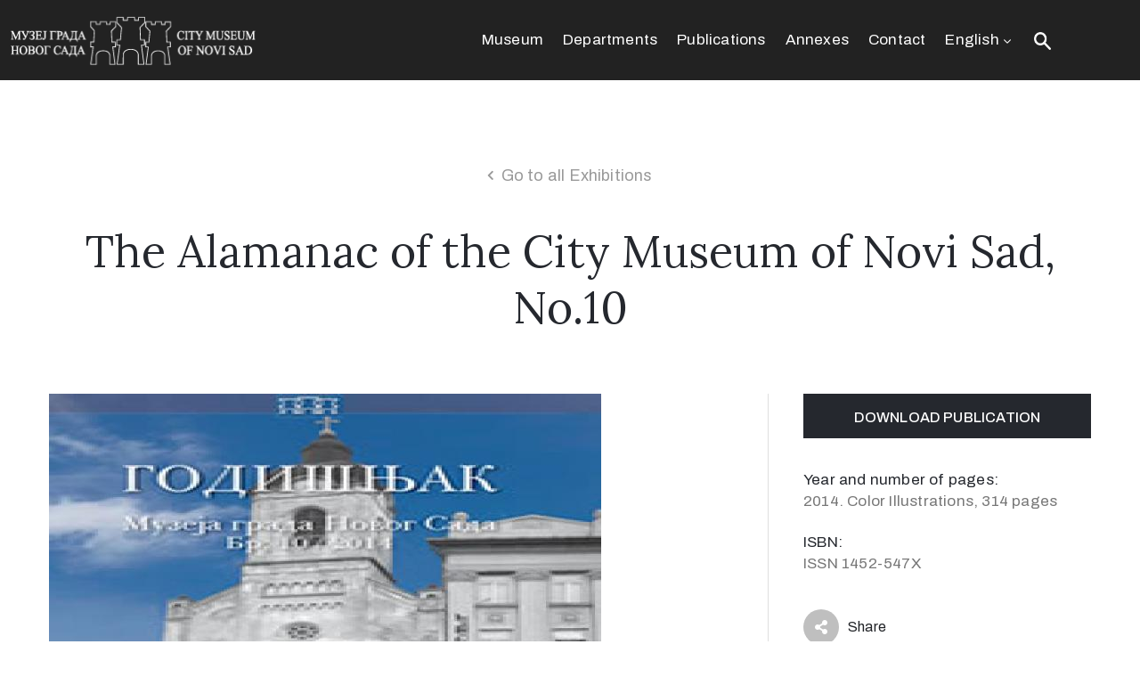

--- FILE ---
content_type: text/html; charset=UTF-8
request_url: https://museumns.rs/en/exhibition/the-alamanac-of-the-city-museum-of-novi-sad-no-10/
body_size: 65851
content:
<!DOCTYPE html>
<html lang="en-GB" >

<head>
    <meta http-equiv="Content-Type" content="text/html; charset=UTF-8" />
    <link rel="profile" href="//gmpg.org/xfn/11">
    <link rel="pingback" href="https://museumns.rs/xmlrpc.php">
    <meta http-equiv="X-UA-Compatible" content="IE=edge">
    <meta name="viewport" content="width=device-width, initial-scale=1, shrink-to-fit=no"/>
    <title>The Alamanac of the City Museum of Novi Sad, No.10 &#8211; City Museum of Novi Sad</title>
<meta name='robots' content='max-image-preview:large' />
<link rel="alternate" href="https://museumns.rs/lat/exhibition/godisnjak-muzeja-grada-novog-sada-br-10/" hreflang="sr" />
<link rel="alternate" href="https://museumns.rs/en/exhibition/the-alamanac-of-the-city-museum-of-novi-sad-no-10/" hreflang="en" />
<link rel='dns-prefetch' href='//fonts.googleapis.com' />
<link rel="alternate" type="application/rss+xml" title="City Museum of Novi Sad &raquo; Feed" href="https://museumns.rs/en/feed/" />
<link rel="alternate" type="application/rss+xml" title="City Museum of Novi Sad &raquo; Comments Feed" href="https://museumns.rs/en/comments/feed/" />
<link rel="alternate" title="oEmbed (JSON)" type="application/json+oembed" href="https://museumns.rs/wp-json/oembed/1.0/embed?url=https%3A%2F%2Fmuseumns.rs%2Fen%2Fexhibition%2Fthe-alamanac-of-the-city-museum-of-novi-sad-no-10%2F&#038;lang=en" />
<link rel="alternate" title="oEmbed (XML)" type="text/xml+oembed" href="https://museumns.rs/wp-json/oembed/1.0/embed?url=https%3A%2F%2Fmuseumns.rs%2Fen%2Fexhibition%2Fthe-alamanac-of-the-city-museum-of-novi-sad-no-10%2F&#038;format=xml&#038;lang=en" />
<style id='wp-img-auto-sizes-contain-inline-css' type='text/css'>
img:is([sizes=auto i],[sizes^="auto," i]){contain-intrinsic-size:3000px 1500px}
/*# sourceURL=wp-img-auto-sizes-contain-inline-css */
</style>
<style id='wp-emoji-styles-inline-css' type='text/css'>

	img.wp-smiley, img.emoji {
		display: inline !important;
		border: none !important;
		box-shadow: none !important;
		height: 1em !important;
		width: 1em !important;
		margin: 0 0.07em !important;
		vertical-align: -0.1em !important;
		background: none !important;
		padding: 0 !important;
	}
/*# sourceURL=wp-emoji-styles-inline-css */
</style>
<link rel='stylesheet' id='wp-block-library-css' href='https://museumns.rs/wp-includes/css/dist/block-library/style.min.css?ver=6.9' type='text/css' media='all' />
<style id='classic-theme-styles-inline-css' type='text/css'>
/*! This file is auto-generated */
.wp-block-button__link{color:#fff;background-color:#32373c;border-radius:9999px;box-shadow:none;text-decoration:none;padding:calc(.667em + 2px) calc(1.333em + 2px);font-size:1.125em}.wp-block-file__button{background:#32373c;color:#fff;text-decoration:none}
/*# sourceURL=/wp-includes/css/classic-themes.min.css */
</style>
<style id='global-styles-inline-css' type='text/css'>
:root{--wp--preset--aspect-ratio--square: 1;--wp--preset--aspect-ratio--4-3: 4/3;--wp--preset--aspect-ratio--3-4: 3/4;--wp--preset--aspect-ratio--3-2: 3/2;--wp--preset--aspect-ratio--2-3: 2/3;--wp--preset--aspect-ratio--16-9: 16/9;--wp--preset--aspect-ratio--9-16: 9/16;--wp--preset--color--black: #000000;--wp--preset--color--cyan-bluish-gray: #abb8c3;--wp--preset--color--white: #ffffff;--wp--preset--color--pale-pink: #f78da7;--wp--preset--color--vivid-red: #cf2e2e;--wp--preset--color--luminous-vivid-orange: #ff6900;--wp--preset--color--luminous-vivid-amber: #fcb900;--wp--preset--color--light-green-cyan: #7bdcb5;--wp--preset--color--vivid-green-cyan: #00d084;--wp--preset--color--pale-cyan-blue: #8ed1fc;--wp--preset--color--vivid-cyan-blue: #0693e3;--wp--preset--color--vivid-purple: #9b51e0;--wp--preset--gradient--vivid-cyan-blue-to-vivid-purple: linear-gradient(135deg,rgb(6,147,227) 0%,rgb(155,81,224) 100%);--wp--preset--gradient--light-green-cyan-to-vivid-green-cyan: linear-gradient(135deg,rgb(122,220,180) 0%,rgb(0,208,130) 100%);--wp--preset--gradient--luminous-vivid-amber-to-luminous-vivid-orange: linear-gradient(135deg,rgb(252,185,0) 0%,rgb(255,105,0) 100%);--wp--preset--gradient--luminous-vivid-orange-to-vivid-red: linear-gradient(135deg,rgb(255,105,0) 0%,rgb(207,46,46) 100%);--wp--preset--gradient--very-light-gray-to-cyan-bluish-gray: linear-gradient(135deg,rgb(238,238,238) 0%,rgb(169,184,195) 100%);--wp--preset--gradient--cool-to-warm-spectrum: linear-gradient(135deg,rgb(74,234,220) 0%,rgb(151,120,209) 20%,rgb(207,42,186) 40%,rgb(238,44,130) 60%,rgb(251,105,98) 80%,rgb(254,248,76) 100%);--wp--preset--gradient--blush-light-purple: linear-gradient(135deg,rgb(255,206,236) 0%,rgb(152,150,240) 100%);--wp--preset--gradient--blush-bordeaux: linear-gradient(135deg,rgb(254,205,165) 0%,rgb(254,45,45) 50%,rgb(107,0,62) 100%);--wp--preset--gradient--luminous-dusk: linear-gradient(135deg,rgb(255,203,112) 0%,rgb(199,81,192) 50%,rgb(65,88,208) 100%);--wp--preset--gradient--pale-ocean: linear-gradient(135deg,rgb(255,245,203) 0%,rgb(182,227,212) 50%,rgb(51,167,181) 100%);--wp--preset--gradient--electric-grass: linear-gradient(135deg,rgb(202,248,128) 0%,rgb(113,206,126) 100%);--wp--preset--gradient--midnight: linear-gradient(135deg,rgb(2,3,129) 0%,rgb(40,116,252) 100%);--wp--preset--font-size--small: 13px;--wp--preset--font-size--medium: 20px;--wp--preset--font-size--large: 36px;--wp--preset--font-size--x-large: 42px;--wp--preset--spacing--20: 0.44rem;--wp--preset--spacing--30: 0.67rem;--wp--preset--spacing--40: 1rem;--wp--preset--spacing--50: 1.5rem;--wp--preset--spacing--60: 2.25rem;--wp--preset--spacing--70: 3.38rem;--wp--preset--spacing--80: 5.06rem;--wp--preset--shadow--natural: 6px 6px 9px rgba(0, 0, 0, 0.2);--wp--preset--shadow--deep: 12px 12px 50px rgba(0, 0, 0, 0.4);--wp--preset--shadow--sharp: 6px 6px 0px rgba(0, 0, 0, 0.2);--wp--preset--shadow--outlined: 6px 6px 0px -3px rgb(255, 255, 255), 6px 6px rgb(0, 0, 0);--wp--preset--shadow--crisp: 6px 6px 0px rgb(0, 0, 0);}:where(.is-layout-flex){gap: 0.5em;}:where(.is-layout-grid){gap: 0.5em;}body .is-layout-flex{display: flex;}.is-layout-flex{flex-wrap: wrap;align-items: center;}.is-layout-flex > :is(*, div){margin: 0;}body .is-layout-grid{display: grid;}.is-layout-grid > :is(*, div){margin: 0;}:where(.wp-block-columns.is-layout-flex){gap: 2em;}:where(.wp-block-columns.is-layout-grid){gap: 2em;}:where(.wp-block-post-template.is-layout-flex){gap: 1.25em;}:where(.wp-block-post-template.is-layout-grid){gap: 1.25em;}.has-black-color{color: var(--wp--preset--color--black) !important;}.has-cyan-bluish-gray-color{color: var(--wp--preset--color--cyan-bluish-gray) !important;}.has-white-color{color: var(--wp--preset--color--white) !important;}.has-pale-pink-color{color: var(--wp--preset--color--pale-pink) !important;}.has-vivid-red-color{color: var(--wp--preset--color--vivid-red) !important;}.has-luminous-vivid-orange-color{color: var(--wp--preset--color--luminous-vivid-orange) !important;}.has-luminous-vivid-amber-color{color: var(--wp--preset--color--luminous-vivid-amber) !important;}.has-light-green-cyan-color{color: var(--wp--preset--color--light-green-cyan) !important;}.has-vivid-green-cyan-color{color: var(--wp--preset--color--vivid-green-cyan) !important;}.has-pale-cyan-blue-color{color: var(--wp--preset--color--pale-cyan-blue) !important;}.has-vivid-cyan-blue-color{color: var(--wp--preset--color--vivid-cyan-blue) !important;}.has-vivid-purple-color{color: var(--wp--preset--color--vivid-purple) !important;}.has-black-background-color{background-color: var(--wp--preset--color--black) !important;}.has-cyan-bluish-gray-background-color{background-color: var(--wp--preset--color--cyan-bluish-gray) !important;}.has-white-background-color{background-color: var(--wp--preset--color--white) !important;}.has-pale-pink-background-color{background-color: var(--wp--preset--color--pale-pink) !important;}.has-vivid-red-background-color{background-color: var(--wp--preset--color--vivid-red) !important;}.has-luminous-vivid-orange-background-color{background-color: var(--wp--preset--color--luminous-vivid-orange) !important;}.has-luminous-vivid-amber-background-color{background-color: var(--wp--preset--color--luminous-vivid-amber) !important;}.has-light-green-cyan-background-color{background-color: var(--wp--preset--color--light-green-cyan) !important;}.has-vivid-green-cyan-background-color{background-color: var(--wp--preset--color--vivid-green-cyan) !important;}.has-pale-cyan-blue-background-color{background-color: var(--wp--preset--color--pale-cyan-blue) !important;}.has-vivid-cyan-blue-background-color{background-color: var(--wp--preset--color--vivid-cyan-blue) !important;}.has-vivid-purple-background-color{background-color: var(--wp--preset--color--vivid-purple) !important;}.has-black-border-color{border-color: var(--wp--preset--color--black) !important;}.has-cyan-bluish-gray-border-color{border-color: var(--wp--preset--color--cyan-bluish-gray) !important;}.has-white-border-color{border-color: var(--wp--preset--color--white) !important;}.has-pale-pink-border-color{border-color: var(--wp--preset--color--pale-pink) !important;}.has-vivid-red-border-color{border-color: var(--wp--preset--color--vivid-red) !important;}.has-luminous-vivid-orange-border-color{border-color: var(--wp--preset--color--luminous-vivid-orange) !important;}.has-luminous-vivid-amber-border-color{border-color: var(--wp--preset--color--luminous-vivid-amber) !important;}.has-light-green-cyan-border-color{border-color: var(--wp--preset--color--light-green-cyan) !important;}.has-vivid-green-cyan-border-color{border-color: var(--wp--preset--color--vivid-green-cyan) !important;}.has-pale-cyan-blue-border-color{border-color: var(--wp--preset--color--pale-cyan-blue) !important;}.has-vivid-cyan-blue-border-color{border-color: var(--wp--preset--color--vivid-cyan-blue) !important;}.has-vivid-purple-border-color{border-color: var(--wp--preset--color--vivid-purple) !important;}.has-vivid-cyan-blue-to-vivid-purple-gradient-background{background: var(--wp--preset--gradient--vivid-cyan-blue-to-vivid-purple) !important;}.has-light-green-cyan-to-vivid-green-cyan-gradient-background{background: var(--wp--preset--gradient--light-green-cyan-to-vivid-green-cyan) !important;}.has-luminous-vivid-amber-to-luminous-vivid-orange-gradient-background{background: var(--wp--preset--gradient--luminous-vivid-amber-to-luminous-vivid-orange) !important;}.has-luminous-vivid-orange-to-vivid-red-gradient-background{background: var(--wp--preset--gradient--luminous-vivid-orange-to-vivid-red) !important;}.has-very-light-gray-to-cyan-bluish-gray-gradient-background{background: var(--wp--preset--gradient--very-light-gray-to-cyan-bluish-gray) !important;}.has-cool-to-warm-spectrum-gradient-background{background: var(--wp--preset--gradient--cool-to-warm-spectrum) !important;}.has-blush-light-purple-gradient-background{background: var(--wp--preset--gradient--blush-light-purple) !important;}.has-blush-bordeaux-gradient-background{background: var(--wp--preset--gradient--blush-bordeaux) !important;}.has-luminous-dusk-gradient-background{background: var(--wp--preset--gradient--luminous-dusk) !important;}.has-pale-ocean-gradient-background{background: var(--wp--preset--gradient--pale-ocean) !important;}.has-electric-grass-gradient-background{background: var(--wp--preset--gradient--electric-grass) !important;}.has-midnight-gradient-background{background: var(--wp--preset--gradient--midnight) !important;}.has-small-font-size{font-size: var(--wp--preset--font-size--small) !important;}.has-medium-font-size{font-size: var(--wp--preset--font-size--medium) !important;}.has-large-font-size{font-size: var(--wp--preset--font-size--large) !important;}.has-x-large-font-size{font-size: var(--wp--preset--font-size--x-large) !important;}
:where(.wp-block-post-template.is-layout-flex){gap: 1.25em;}:where(.wp-block-post-template.is-layout-grid){gap: 1.25em;}
:where(.wp-block-term-template.is-layout-flex){gap: 1.25em;}:where(.wp-block-term-template.is-layout-grid){gap: 1.25em;}
:where(.wp-block-columns.is-layout-flex){gap: 2em;}:where(.wp-block-columns.is-layout-grid){gap: 2em;}
:root :where(.wp-block-pullquote){font-size: 1.5em;line-height: 1.6;}
/*# sourceURL=global-styles-inline-css */
</style>
<link rel='stylesheet' id='contact-form-7-css' href='https://museumns.rs/wp-content/plugins/contact-form-7/includes/css/styles.css?ver=6.1.4' type='text/css' media='all' />
<link rel='stylesheet' id='ovacoll_style-css' href='https://museumns.rs/wp-content/plugins/ova-collections/assets/css/frontend/ovacoll-style.css?ver=6.9' type='text/css' media='all' />
<link rel='stylesheet' id='event-frontend-css' href='https://museumns.rs/wp-content/plugins/ova-events/assets/css/frontend/event.css' type='text/css' media='all' />
<link rel='stylesheet' id='ovaex-style-css' href='https://museumns.rs/wp-content/plugins/ova-exhibition/assets/css/frontend/ovaex-style.css' type='text/css' media='all' />
<link rel='stylesheet' id='owl-carousel-css' href='https://museumns.rs/wp-content/plugins/ova-exhibition/assets/libs/owl-carousel/assets/owl.carousel.min.css?ver=6.9' type='text/css' media='all' />
<link rel='stylesheet' id='bootstrap-css' href='https://museumns.rs/wp-content/themes/muzze/assets/libs/bootstrap/css/bootstrap.min.css' type='text/css' media='all' />
<link rel='stylesheet' id='flaticon-css' href='https://museumns.rs/wp-content/themes/muzze/assets/libs/flaticon/font/flaticon.css' type='text/css' media='all' />
<link rel='stylesheet' id='themify-icon-css' href='https://museumns.rs/wp-content/themes/muzze/assets/libs/themify-icon/themify-icons.css' type='text/css' media='all' />
<link rel='stylesheet' id='select2-css' href='https://museumns.rs/wp-content/themes/muzze/assets/libs/select2/select2.min.css' type='text/css' media='all' />
<link rel='stylesheet' id='v4-shims-css' href='https://museumns.rs/wp-content/themes/muzze/assets/libs/fontawesome/css/v4-shims.min.css' type='text/css' media='all' />
<link rel='stylesheet' id='fontawesome-css' href='https://museumns.rs/wp-content/themes/muzze/assets/libs/fontawesome/css/all.min.css' type='text/css' media='all' />
<link rel='stylesheet' id='elegant_font-css' href='https://museumns.rs/wp-content/themes/muzze/assets/libs/elegant_font/el_style.css' type='text/css' media='all' />
<link rel='stylesheet' id='muzze-theme-css' href='https://museumns.rs/wp-content/themes/muzze/assets/css/theme.css' type='text/css' media='all' />
<link rel='stylesheet' id='parent-style-css' href='https://museumns.rs/wp-content/themes/muzze/style.css' type='text/css' media='all' />
<link rel='stylesheet' id='muzze-style-css' href='https://museumns.rs/wp-content/themes/muzze-child/style.css' type='text/css' media='all' />
<style id='muzze-style-inline-css' type='text/css'>

body{
	font-family: Archivo;
	font-weight: 400;
	font-size: 16px;
	line-height: 28px;
	letter-spacing: 0.2px;
	color: #555555;
}
p{
	color: #555555;
	line-height: 28px;
}

h1,h2,h3,h4,h5,h6, .second_font {
	font-family: Lora;
	letter-spacing: 0px;
}



.search_archive_event form .ovaev_submit:hover,
.archive_event .content .desc .event_post .button_event .book:hover,
.archive_event .content .desc .event_post .button_event .book.btn-free:hover, 
.single_exhibition .exhibition_content .line .wrapper_order .order_ticket .member:hover, 
.single_exhibition .exhibition_content .line .wrapper_order .order_ticket .button_order:hover,
.archive_collection .search_archive_coll #search_collection .ovacoll_submit:hover
{
	background-color: #c1b696;
	border-color: #c1b696;
}
.archive_event.type1 .content .date-event .date-month, 
.single_exhibition .title_top .back_event:hover, 
.single_event .title_top .back_event:hover,
.single_event .wrapper_order .order_ticket .share_social .share-social-icons li:hover a,
.single_exhibition .exhibition_content .line .wrapper_order .order_ticket .share_social .share-social-icons li:hover a,
.archive_collection .content_archive_coll.type1 .items_archive_coll .desc .title a:hover, 
.archive_collection .content_archive_coll.type2 .items_archive_coll .desc .title a:hover,
.archive_collection .content_archive_coll.type1 .items_archive_coll .desc .artists a:hover,
.archive_collection .content_archive_coll.type2 .items_archive_coll .desc .artists a:hover,
.single_collection .collection_intro .back_collections a:hover,
.archive_artist .content .items .name:hover,
.archive_artist .content .items .contact .phone:hover,
.archive_artist .content .items .contact .email:hover,
.single_artist .intro .desc .phone:hover,
.single_artist .intro .desc .email:hover,
.single_artist .work .wrap_archive_masonry .wrap_items .items .wrapper-content div:hover,
.sidebar .widget.widget_categories ul li a:hover, 
.sidebar .widget.widget_archive ul li a:hover, 
.sidebar .widget.widget_meta ul li a:hover, 
.sidebar .widget.widget_pages ul li a:hover, 
.sidebar .widget.widget_nav_menu ul li a:hover,
.sidebar .widget .ova-recent-post-slide .list-recent-post .item-recent-post .content h2.title a:hover,
.sidebar .widget.widget_tag_cloud .tagcloud a:hover,
.blog_header .link-all-blog:hover,
.blog_header .post-meta-content .post-author a:hover,
.blog_header .post-meta-content .categories a:hover,
.detail-blog-muzze .socials .socials-inner .share-social .share-social-icons li a:hover,
.content_comments .comments ul.commentlists li.comment .comment-body .ova_reply .comment-reply-link:hover,
.content_comments .comments ul.commentlists li.comment .comment-body .ova_reply .comment-edit-link:hover,
article.post-wrap .post-content .post-meta .post-meta-content .post-author a:hover, 
article.post-wrap .post-content .post-meta .post-meta-content .categories a:hover
{
	color: #c1b696;
}
.archive_event .content .desc .event_post .button_event .view_detail:hover
{
	border-color: #c1b696;
	color: #c1b696;
}
.archive_event.type2 .content .date-event .date,
.archive_event.type3 .content .date-event .date,
.single_event .wrapper_order .order_ticket .button_order:hover,
.single_event .event_content .tab-Location ul.nav li.nav-item a.active:after,
.single_event .event_content .tab-Location ul.nav li.nav-item a:hover:after,
.single_event .wrapper_order .order_ticket .share_social:hover i,
.single_exhibition .exhibition_content .line .wrapper_order .order_ticket .share_social:hover i,
.archive_artist .content .items .contact .email:hover:after,
.single_artist .intro .desc .email:hover:after,
.muzze_404_page .pnf-content .go_back:hover,
.content_comments .comments .comment-respond .comment-form p.form-submit #submit:hover
{
	background-color: #c1b696;
}






/*# sourceURL=muzze-style-inline-css */
</style>
<link rel='stylesheet' id='ova-google-fonts-css' href='//fonts.googleapis.com/css?family=Archivo%3A100%2C200%2C300%2C400%2C500%2C600%2C700%2C800%2C900%7CLora%3A100%2C200%2C300%2C400%2C500%2C600%2C700%2C800%2C900' type='text/css' media='all' />
<link rel='stylesheet' id='elementor-frontend-css' href='https://museumns.rs/wp-content/plugins/elementor/assets/css/frontend.min.css?ver=3.34.2' type='text/css' media='all' />
<link rel='stylesheet' id='style-elementor-css' href='https://museumns.rs/wp-content/plugins/ova-framework/assets/css/style-elementor.css' type='text/css' media='all' />
<link rel='stylesheet' id='ova_megamenu_css-css' href='https://museumns.rs/wp-content/plugins/ova-megamenu/assets/style.css' type='text/css' media='all' />
<link rel='stylesheet' id='eael-general-css' href='https://museumns.rs/wp-content/plugins/essential-addons-for-elementor-lite/assets/front-end/css/view/general.min.css?ver=6.5.8' type='text/css' media='all' />
<script type="text/javascript" src="https://museumns.rs/wp-includes/js/jquery/jquery.min.js?ver=3.7.1" id="jquery-core-js"></script>
<script type="text/javascript" src="https://museumns.rs/wp-includes/js/jquery/jquery-migrate.min.js?ver=3.4.1" id="jquery-migrate-js"></script>
<script type="text/javascript" src="https://museumns.rs/wp-content/plugins/ova-collections/assets/js/frontend/ovacoll-script.js?ver=6.9" id="ovacoll_script-js"></script>
<link rel="https://api.w.org/" href="https://museumns.rs/wp-json/" /><link rel="EditURI" type="application/rsd+xml" title="RSD" href="https://museumns.rs/xmlrpc.php?rsd" />
<meta name="generator" content="WordPress 6.9" />
<link rel="canonical" href="https://museumns.rs/en/exhibition/the-alamanac-of-the-city-museum-of-novi-sad-no-10/" />
<link rel='shortlink' href='https://museumns.rs/?p=7448' />
<meta name="generator" content="Elementor 3.34.2; features: additional_custom_breakpoints; settings: css_print_method-external, google_font-enabled, font_display-auto">
<script type="text/javascript">if (typeof ajaxurl === "undefined") {var ajaxurl = "https://museumns.rs/wp-admin/admin-ajax.php"}</script>			<style>
				.e-con.e-parent:nth-of-type(n+4):not(.e-lazyloaded):not(.e-no-lazyload),
				.e-con.e-parent:nth-of-type(n+4):not(.e-lazyloaded):not(.e-no-lazyload) * {
					background-image: none !important;
				}
				@media screen and (max-height: 1024px) {
					.e-con.e-parent:nth-of-type(n+3):not(.e-lazyloaded):not(.e-no-lazyload),
					.e-con.e-parent:nth-of-type(n+3):not(.e-lazyloaded):not(.e-no-lazyload) * {
						background-image: none !important;
					}
				}
				@media screen and (max-height: 640px) {
					.e-con.e-parent:nth-of-type(n+2):not(.e-lazyloaded):not(.e-no-lazyload),
					.e-con.e-parent:nth-of-type(n+2):not(.e-lazyloaded):not(.e-no-lazyload) * {
						background-image: none !important;
					}
				}
			</style>
			<link rel="icon" href="https://museumns.rs/wp-content/uploads/2019/01/index.ico" sizes="32x32" />
<link rel="icon" href="https://museumns.rs/wp-content/uploads/2019/01/index.ico" sizes="192x192" />
<link rel="apple-touch-icon" href="https://museumns.rs/wp-content/uploads/2019/01/index.ico" />
<meta name="msapplication-TileImage" content="https://museumns.rs/wp-content/uploads/2019/01/index.ico" />
		<style type="text/css" id="wp-custom-css">
			.ova_button .elementor-button-link{
	height: 31px;
}

h4.widget-title{
		font-size: 15px!important;
	    text-transform: uppercase;
	    color: #343434;
	    border-bottom: 1px solid #343434;
	    padding-bottom: 5px!important;
	    margin-bottom: 10px!important;
	    margin-top: 20px;
	    position: relative;
			text-align:center;
	}

.carousel-indicators li {
    background-color: #a65f05;
}

.carousel-inner {
    padding-bottom: 30px;
}
		</style>
		</head>

<body class="wp-singular exhibition-template-default single single-exhibition postid-7448 wp-theme-muzze wp-child-theme-muzze-child elementor-default elementor-kit-17" ><div class="ova-wrapp">
	
		<div data-elementor-type="wp-post" data-elementor-id="5994" class="elementor elementor-5994">
						<section class="elementor-section elementor-top-section elementor-element elementor-element-a69d104 elementor-hidden-desktop ovamenu_shrink elementor-section-boxed elementor-section-height-default elementor-section-height-default" data-id="a69d104" data-element_type="section">
						<div class="elementor-container elementor-column-gap-default">
					<div class="elementor-column elementor-col-50 elementor-top-column elementor-element elementor-element-df83f97" data-id="df83f97" data-element_type="column">
			<div class="elementor-widget-wrap elementor-element-populated">
						<div class="elementor-element elementor-element-b57d8c9 elementor-widget elementor-widget-ova_logo" data-id="b57d8c9" data-element_type="widget" data-widget_type="ova_logo.default">
				<div class="elementor-widget-container">
					
			<a class="ova_logo" href="https://museumns.rs/">
				<img src="https://museumns.rs/wp-content/uploads/2021/04/muzejlogoblacksmall.png" alt="City Museum of Novi Sad" class="desk-logo d-none d-xl-block" />
				<img src="https://museumns.rs/wp-content/uploads/2021/04/muzejlogoblacksmall.png" alt="City Museum of Novi Sad" class="mobile-logo d-block d-xl-none" />

				<img src="https://museumns.rs/wp-content/uploads/2021/04/muzejlogoblacksmall.png" alt="City Museum of Novi Sad" class="logo-fixed" />
			</a>

						</div>
				</div>
					</div>
		</div>
				<div class="elementor-column elementor-col-50 elementor-top-column elementor-element elementor-element-a7be490 header_group" data-id="a7be490" data-element_type="column">
			<div class="elementor-widget-wrap elementor-element-populated">
						<div class="elementor-element elementor-element-73e1bee elementor-widget__width-auto elementor-widget elementor-widget-ova_search" data-id="73e1bee" data-element_type="widget" data-widget_type="ova_search.default">
				<div class="elementor-widget-container">
							<div class="wrap_search_muzze_popup">
			<!-- <i class="flaticon-search"></i> -->
			<img src="https://museumns.rs/wp-content/uploads/2019/01/icon_search-1-1.png" alt="search" class="icon-search" />
			<div class="search_muzze_popup">
				<span class="btn_close icon_close"></span>
				<div class="container">

					<form role="search" method="get" class="search-form" action="https://museumns.rs/">
					        <input type="search" class="search-field" placeholder="Search …" value="" name="s" title="Search for:" />
			   			 	<input type="submit" class="search-submit" value="Search" />
					</form>
										
				</div>
			</div>
		</div>
						</div>
				</div>
				<div class="elementor-element elementor-element-2dd021f elementor-view-primary-menu elementor-widget__width-auto elementor-widget elementor-widget-henbergar_menu" data-id="2dd021f" data-element_type="widget" data-widget_type="henbergar_menu.default">
				<div class="elementor-widget-container">
							<div class="ova_menu_canvas">
			<div class="ova_wrap_nav NavBtn_left">

				<button class="ova_openNav" type="button">
					<span class="bar">
						<span class="bar-menu-line"></span>
						<span class="bar-menu-line"></span>
						<span class="bar-menu-line"></span>
					</span>
				</button>

				<div class="ova_nav_canvas canvas_left canvas_bg_gray">

					<a href="javascript:void(0)" class="ova_closeNav"><i class="fas fa-times"></i></a>

					<ul id="menu-main-menu-eng" class="menu sub_menu_dir_left"><li id="menu-item-6341" class="menu-item menu-item-type-post_type menu-item-object-page menu-item-home menu-item-6341 dropdown"><a href="https://museumns.rs/en/" class="col_heading">Museum</a></li><li id="menu-item-5549" class="menu-item menu-item-type-post_type menu-item-object-page menu-item-5549 dropdown"><a href="https://museumns.rs/en/departments/" class="col_heading">Departments</a></li><li id="menu-item-6342" class="menu-item menu-item-type-post_type menu-item-object-page menu-item-6342 dropdown"><a href="https://museumns.rs/en/publications/" class="col_heading">Publications</a></li><li id="menu-item-6433" class="menu-item menu-item-type-post_type menu-item-object-page menu-item-6433 dropdown"><a href="https://museumns.rs/en/annexes/" class="col_heading">Annexes</a></li><li id="menu-item-6634" class="menu-item menu-item-type-post_type menu-item-object-page menu-item-6634 dropdown"><a href="https://museumns.rs/en/contact/" class="col_heading">Contact</a></li><li id="menu-item-9535" class="pll-parent-menu-item menu-item menu-item-type-custom menu-item-object-custom menu-item-has-children menu-item-9535 dropdown"><a href="#pll_switcher" class="col_heading">English <i class="arrow_carrot-down"></i></a><button type="button" class="dropdown-toggle"><i class="arrow_carrot-down"></i></button>
<ul class="dropdown-menu submenu" role="menu">
	<li id="menu-item-9535-cir" class="lang-item lang-item-74 lang-item-cir lang-item-first menu-item menu-item-type-custom menu-item-object-custom menu-item-9535-cir dropdown"><a href="https://museumns.rs/exhibition/godisnjak-muzeja-grada-novog-sada-br-10-2/" hreflang="sr-RS" lang="sr-RS" class="col_heading">Ћирилица</a></li>	<li id="menu-item-9535-lat" class="lang-item lang-item-50 lang-item-lat menu-item menu-item-type-custom menu-item-object-custom menu-item-9535-lat dropdown"><a href="https://museumns.rs/lat/exhibition/godisnjak-muzeja-grada-novog-sada-br-10/" hreflang="sr-RS" lang="sr-RS" class="col_heading">Latinica</a></li></ul></li></ul>					<div class="content-social-info">
													<ul class="info-top">
																	<li><span>(021) 6433-145</span></li>
																	<li><span>muzejgrada.ns@gmail.com</span></li>
															</ul>
												
						<ul class="menu-icon-social">
																							<li class="item-icon"><a href="https://twitter.com/novisadmuseum"   ><i class="fa fa-twitter"></i></a></li>
																							<li class="item-icon"><a href="https://www.facebook.com/museumns/"   ><i class="fa fa-facebook"></i></a></li>
													</ul>

						<span class="info_bottom"><a href=""    ></a> / <a href=""   ></a></span>

					</div>
				</div>

				<div class="ova_closeCanvas ova_closeNav"></div>
			</div>
		</div>

		

					</div>
				</div>
					</div>
		</div>
					</div>
		</section>
				<section class="elementor-section elementor-top-section elementor-element elementor-element-671ca11 elementor-hidden-tablet elementor-hidden-phone elementor-section-content-middle elementor-hidden-desktop elementor-section-boxed elementor-section-height-default elementor-section-height-default" data-id="671ca11" data-element_type="section" data-settings="{&quot;background_background&quot;:&quot;classic&quot;}">
						<div class="elementor-container elementor-column-gap-default">
					<div class="elementor-column elementor-col-50 elementor-top-column elementor-element elementor-element-098667f header_group dir_left" data-id="098667f" data-element_type="column">
			<div class="elementor-widget-wrap elementor-element-populated">
						<div class="elementor-element elementor-element-972eace elementor-widget__width-auto elementor-widget elementor-widget-ova_icon_muzze" data-id="972eace" data-element_type="widget" data-widget_type="ova_icon_muzze.default">
				<div class="elementor-widget-container">
							<div class="ova-icon-muzze">
			<i class="flaticon-phone"></i>
		</div>
					</div>
				</div>
				<div class="elementor-element elementor-element-e9de39d elementor-widget__width-auto elementor-widget elementor-widget-text-editor" data-id="e9de39d" data-element_type="widget" data-widget_type="text-editor.default">
				<div class="elementor-widget-container">
									<p>(021) 6433-145</p>								</div>
				</div>
					</div>
		</div>
				<div class="elementor-column elementor-col-50 elementor-top-column elementor-element elementor-element-e186cf2 header_group" data-id="e186cf2" data-element_type="column">
			<div class="elementor-widget-wrap">
							</div>
		</div>
					</div>
		</section>
				<section class="elementor-section elementor-top-section elementor-element elementor-element-7df7756 elementor-hidden-tablet elementor-hidden-phone elementor-section-content-middle ovamenu_shrink elementor-section-boxed elementor-section-height-default elementor-section-height-default" data-id="7df7756" data-element_type="section" data-settings="{&quot;background_background&quot;:&quot;classic&quot;}">
						<div class="elementor-container elementor-column-gap-default">
					<div class="elementor-column elementor-col-50 elementor-top-column elementor-element elementor-element-6e3008a" data-id="6e3008a" data-element_type="column">
			<div class="elementor-widget-wrap elementor-element-populated">
						<div class="elementor-element elementor-element-cd05542 elementor-widget elementor-widget-ova_logo" data-id="cd05542" data-element_type="widget" data-widget_type="ova_logo.default">
				<div class="elementor-widget-container">
					
			<a class="ova_logo" href="https://museumns.rs/">
				<img src="https://museumns.rs/wp-content/uploads/2019/01/muzej_grada_novog_sada_0.png" alt="City Museum of Novi Sad" class="desk-logo d-none d-xl-block" />
				<img src="https://museumns.rs/wp-content/uploads/2019/01/muzej_grada_novog_sada_0.png" alt="City Museum of Novi Sad" class="mobile-logo d-block d-xl-none" />

				<img src="https://museumns.rs/wp-content/uploads/2019/01/muzej_grada_novog_sada_0.png" alt="City Museum of Novi Sad" class="logo-fixed" />
			</a>

						</div>
				</div>
					</div>
		</div>
				<div class="elementor-column elementor-col-50 elementor-top-column elementor-element elementor-element-a5c2e1d header_group" data-id="a5c2e1d" data-element_type="column">
			<div class="elementor-widget-wrap elementor-element-populated">
						<div class="elementor-element elementor-element-fb0e909 elementor-view-main-menu-eng elementor-widget__width-auto elementor-widget elementor-widget-ova_menu" data-id="fb0e909" data-element_type="widget" data-widget_type="ova_menu.default">
				<div class="elementor-widget-container">
					
		<div class="ova_menu_clasic">
			<div class="ova_wrap_nav  NavBtn_left NavBtn_left_m">

				<button class="ova_openNav" type="button">
					<i class="fas fa-bars"></i>
				</button>

				<div class="ova_nav canvas_left canvas_bg_gray">
					<a href="javascript:void(0)" class="ova_closeNav"><i class="fas fa-times"></i></a>
					<ul id="menu-main-menu-eng-1" class="menu sub_menu_dir_right"><li class="menu-item menu-item-type-post_type menu-item-object-page menu-item-home menu-item-6341 dropdown"><a href="https://museumns.rs/en/" class="col_heading">Museum</a></li><li class="menu-item menu-item-type-post_type menu-item-object-page menu-item-5549 dropdown"><a href="https://museumns.rs/en/departments/" class="col_heading">Departments</a></li><li class="menu-item menu-item-type-post_type menu-item-object-page menu-item-6342 dropdown"><a href="https://museumns.rs/en/publications/" class="col_heading">Publications</a></li><li class="menu-item menu-item-type-post_type menu-item-object-page menu-item-6433 dropdown"><a href="https://museumns.rs/en/annexes/" class="col_heading">Annexes</a></li><li class="menu-item menu-item-type-post_type menu-item-object-page menu-item-6634 dropdown"><a href="https://museumns.rs/en/contact/" class="col_heading">Contact</a></li><li class="pll-parent-menu-item menu-item menu-item-type-custom menu-item-object-custom menu-item-has-children menu-item-9535 dropdown"><a href="#pll_switcher" class="col_heading">English <i class="arrow_carrot-down"></i></a><button type="button" class="dropdown-toggle"><i class="arrow_carrot-down"></i></button>
<ul class="dropdown-menu submenu" role="menu">
	<li class="lang-item lang-item-74 lang-item-cir lang-item-first menu-item menu-item-type-custom menu-item-object-custom menu-item-9535-cir dropdown"><a href="https://museumns.rs/exhibition/godisnjak-muzeja-grada-novog-sada-br-10-2/" hreflang="sr-RS" lang="sr-RS" class="col_heading">Ћирилица</a></li>	<li class="lang-item lang-item-50 lang-item-lat menu-item menu-item-type-custom menu-item-object-custom menu-item-9535-lat dropdown"><a href="https://museumns.rs/lat/exhibition/godisnjak-muzeja-grada-novog-sada-br-10/" hreflang="sr-RS" lang="sr-RS" class="col_heading">Latinica</a></li></ul></li></ul>				</div>

				<div class="ova_closeCanvas ova_closeNav"></div>
			</div>
		</div>
		

					</div>
				</div>
				<div class="elementor-element elementor-element-17207c2 elementor-widget__width-auto elementor-widget elementor-widget-ova_search" data-id="17207c2" data-element_type="widget" data-widget_type="ova_search.default">
				<div class="elementor-widget-container">
							<div class="wrap_search_muzze_popup">
			<!-- <i class="flaticon-search"></i> -->
			<img src="https://museumns.rs/wp-content/uploads/2019/01/search-13-xxl.png" alt="search" class="icon-search" />
			<div class="search_muzze_popup">
				<span class="btn_close icon_close"></span>
				<div class="container">

					<form role="search" method="get" class="search-form" action="https://museumns.rs/">
					        <input type="search" class="search-field" placeholder="Search …" value="" name="s" title="Search for:" />
			   			 	<input type="submit" class="search-submit" value="Search" />
					</form>
										
				</div>
			</div>
		</div>
						</div>
				</div>
					</div>
		</div>
					</div>
		</section>
				</div>
		<div class="single_exhibition">
	<div class="container"> 
		<div class="title_top">
			
				<a href="https://museumns.rs/en/exhibition/" class="back_event">Go to all Exhibitions</a>
			
			<h1 class="second_font">The Alamanac of the City Museum of Novi Sad, No.10</h1>
			<div class="value_mid">
							</div>
		</div>
		<div class="exhibition_content">
			<div class="wrap_content">
															<div class="feature_img">
							<img fetchpriority="high" width="620" height="415" src="https://museumns.rs/wp-content/uploads/2021/04/godisnjak_10.jpg" class="attachment-post-thumbnail size-post-thumbnail wp-post-image" alt="" decoding="async" srcset="https://museumns.rs/wp-content/uploads/2021/04/godisnjak_10.jpg 620w, https://museumns.rs/wp-content/uploads/2021/04/godisnjak_10-300x201.jpg 300w" sizes="(max-width: 620px) 100vw, 620px" />						</div>
										<div class="content">
											</div>
							</div>
			<div class="line">
				<div class="wrapper_order">
					<div class="order_ticket">
						
						

													<a class="button_order" href="https://museumns.rs/wp-content/uploads/2019/01/godisnjak_mgns_br_10.pdf" target="_self">
								Download publication							</a>
						
						<ul class="info_order">
							
																					                            																								<li><span class="label">Year and number of pages:</span><span>2014. Color Illustrations, 314 pages</span></li>
														                            							                                                        
                                                        
							                            
                            							
							                              
                            							
														
							                            
                             							
							   							
							 							
							                             
                                                         
                             								<li><span class="label">ISBN:</span><span>ISSN 1452-547X</span></li>
													</ul>
													<div class="share_social">
								<i class="fa fa-share-alt"></i>
								<span class="ova_label">Share</span>
								<ul class="share-social-icons clearfix">

				<li><a class="share-ico ico-twitter" target="_blank" href="https://twitter.com/share?url=https://museumns.rs/en/exhibition/the-alamanac-of-the-city-museum-of-novi-sad-no-10/">Twitter</a></li>

				<li><a class="share-ico ico-facebook" target="_blank" href="http://www.facebook.com/sharer.php?u=https://museumns.rs/en/exhibition/the-alamanac-of-the-city-museum-of-novi-sad-no-10/">Facebook</a></li>

				<li><a class="share-ico ico-pinterest" target="_blank" href="http://www.pinterest.com/pin/create/button/?url=https://museumns.rs/en/exhibition/the-alamanac-of-the-city-museum-of-novi-sad-no-10/">Pinterest</a></li>

				<li><a class="share-ico ico-mail" target="_blank" href="mailto:?body=https://museumns.rs/en/exhibition/the-alamanac-of-the-city-museum-of-novi-sad-no-10/">Email</a></li>
			
				<li><a class="share-ico ico-copy-url" data-url = "https://museumns.rs/en/exhibition/the-alamanac-of-the-city-museum-of-novi-sad-no-10/" id="ova-copy-link">Copy Url</a></li>
				

			</ul>							</div>
											</div>
				</div>
			</div>
		</div>
	</div>
</div>



	<div class="related_post">
		<div class="container">	
			<div class="related_ex">
				
				<h2 class="second_font">Related Exhibitions</h2>
				
				<div class="wrap-content">
					
					
												<div class="post-items">
							<a href="https://museumns.rs/en/exhibition/jovan-soldatovic-homeland-gallery-exhibits/" title="Jovan Soldatović: Homeland gallery exhibits"><img width="620" height="415" src="https://museumns.rs/wp-content/uploads/2019/02/jovansoldatovic_0.png" class="attachment-medium_large size-medium_large wp-post-image" alt="" decoding="async" srcset="https://museumns.rs/wp-content/uploads/2019/02/jovansoldatovic_0.png 620w, https://museumns.rs/wp-content/uploads/2019/02/jovansoldatovic_0-300x201.png 300w" sizes="(max-width: 620px) 100vw, 620px" /></a>
							<div class="content">
								<h3 class="second_font"><a href="https://museumns.rs/en/exhibition/jovan-soldatovic-homeland-gallery-exhibits/" title="Jovan Soldatović: Homeland gallery exhibits">Jovan Soldatović: Homeland gallery exhibits</a></h3>
								<div class="times">
																	</div>
							</div>
						</div>
					
												<div class="post-items">
							<a href="https://museumns.rs/en/exhibition/the-almanac-of-the-city-museum-of-novi-sad-13-14/" title="The Almanac of the City Museum of Novi Sad 13-14"><img width="620" height="415" src="https://museumns.rs/wp-content/uploads/2021/04/godisnjak_13_14.png" class="attachment-medium_large size-medium_large wp-post-image" alt="" decoding="async" srcset="https://museumns.rs/wp-content/uploads/2021/04/godisnjak_13_14.png 620w, https://museumns.rs/wp-content/uploads/2021/04/godisnjak_13_14-300x201.png 300w" sizes="(max-width: 620px) 100vw, 620px" /></a>
							<div class="content">
								<h3 class="second_font"><a href="https://museumns.rs/en/exhibition/the-almanac-of-the-city-museum-of-novi-sad-13-14/" title="The Almanac of the City Museum of Novi Sad 13-14">The Almanac of the City Museum of Novi Sad 13-14</a></h3>
								<div class="times">
																	</div>
							</div>
						</div>
					
												<div class="post-items">
							<a href="https://museumns.rs/en/exhibition/catalog-image/" title="Catalog: Image"><img width="620" height="415" src="https://museumns.rs/wp-content/uploads/2021/04/katalog_slika.jpg" class="attachment-medium_large size-medium_large wp-post-image" alt="" decoding="async" srcset="https://museumns.rs/wp-content/uploads/2021/04/katalog_slika.jpg 620w, https://museumns.rs/wp-content/uploads/2021/04/katalog_slika-300x201.jpg 300w" sizes="(max-width: 620px) 100vw, 620px" /></a>
							<div class="content">
								<h3 class="second_font"><a href="https://museumns.rs/en/exhibition/catalog-image/" title="Catalog: Image">Catalog: Image</a></h3>
								<div class="times">
																	</div>
							</div>
						</div>
										
				</div>

			</div>
		</div>
	</div>

<div class="container">
	</div>

<div class="next-prev-nav">
	<div class="container">
		<div class="row">
			<div class="nav-prev text-left">
				<div class="nav-previous-post"><a href="https://museumns.rs/en/exhibition/serbian-sanitet-1914-1918/" rel="prev"><i class="ti-angle-left"></i><span class="label-event">Prev Exhibition</span> <span class="second_font">SERBIAN SANITET 1914 – 1918.</span></a></div>			</div>
			<div class="nav-next text-right">
				<div class="nav-next-post"><a href="https://museumns.rs/en/exhibition/branka-jankovic-knezevic-portraits/" rel="next"><span class="label-event">Next Exhibition</span> <span class="second_font">Branka Janković Knežević. Portraits</span><i class="ti-angle-right"></i></a></div>			</div>
		</div>
	</div>
</div>

					<div data-elementor-type="wp-post" data-elementor-id="6046" class="elementor elementor-6046">
						<section class="elementor-section elementor-top-section elementor-element elementor-element-a302112 elementor-section-boxed elementor-section-height-default elementor-section-height-default" data-id="a302112" data-element_type="section" data-settings="{&quot;background_background&quot;:&quot;classic&quot;}">
						<div class="elementor-container elementor-column-gap-default">
					<div class="elementor-column elementor-col-33 elementor-top-column elementor-element elementor-element-bbe538a" data-id="bbe538a" data-element_type="column">
			<div class="elementor-widget-wrap elementor-element-populated">
						<div class="elementor-element elementor-element-cd8cbb8 elementor-widget elementor-widget-heading" data-id="cd8cbb8" data-element_type="widget" data-widget_type="heading.default">
				<div class="elementor-widget-container">
					<h5 class="elementor-heading-title elementor-size-default">Additional Info</h5>				</div>
				</div>
				<div class="elementor-element elementor-element-91e9d98 elementor-widget elementor-widget-wp-widget-nav_menu" data-id="91e9d98" data-element_type="widget" data-widget_type="wp-widget-nav_menu.default">
				<div class="elementor-widget-container">
					<div class="menu-pogledajte-footer-eng-container"><ul id="menu-pogledajte-footer-eng" class="menu"><li id="menu-item-6331" class="menu-item menu-item-type-post_type menu-item-object-page current_page_parent menu-item-6331 dropdown"><a href="https://museumns.rs/en/archive/" class="col_heading">News Archive</a></li><li id="menu-item-6332" class="menu-item menu-item-type-post_type menu-item-object-page menu-item-6332 dropdown"><a href="https://museumns.rs/en/public-procurements/" class="col_heading">Public procurements</a></li><li id="menu-item-9689" class="menu-item menu-item-type-custom menu-item-object-custom menu-item-9689 dropdown"><a href="https://museumns.rs/wp-content/uploads/2019/01/mgns_informator_o_radu.pdf" class="col_heading">Work information</a></li></ul></div>				</div>
				</div>
					</div>
		</div>
				<div class="elementor-column elementor-col-33 elementor-top-column elementor-element elementor-element-53174fe" data-id="53174fe" data-element_type="column">
			<div class="elementor-widget-wrap elementor-element-populated">
						<div class="elementor-element elementor-element-120a5ad elementor-widget elementor-widget-heading" data-id="120a5ad" data-element_type="widget" data-widget_type="heading.default">
				<div class="elementor-widget-container">
					<h5 class="elementor-heading-title elementor-size-default">Displays of exhibition</h5>				</div>
				</div>
				<div class="elementor-element elementor-element-22f97cf elementor-widget elementor-widget-wp-widget-nav_menu" data-id="22f97cf" data-element_type="widget" data-widget_type="wp-widget-nav_menu.default">
				<div class="elementor-widget-container">
					<div class="menu-postavke-eng-container"><ul id="menu-postavke-eng" class="menu"><li id="menu-item-6199" class="menu-item menu-item-type-post_type menu-item-object-page menu-item-6199 dropdown"><a href="https://museumns.rs/en/novi-sad-from-the-18th-to-the-20th-century/" class="col_heading">Novi Sad from the 18th to the 20th century</a></li><li id="menu-item-6203" class="menu-item menu-item-type-post_type menu-item-object-page menu-item-6203 dropdown"><a href="https://museumns.rs/en/underground-military-galleries/" class="col_heading">Underground military galleries</a></li><li id="menu-item-6201" class="menu-item menu-item-type-post_type menu-item-object-page menu-item-6201 dropdown"><a href="https://museumns.rs/en/jovan-jovanovic-zmaj-memorial-collection/" class="col_heading">Jovan Jovanović Zmaj Memorial Collection</a></li><li id="menu-item-6202" class="menu-item menu-item-type-post_type menu-item-object-page menu-item-6202 dropdown"><a href="https://museumns.rs/en/sremski-karlovci-homeland-collection/" class="col_heading">Sremski Karlovci Homeland Collection</a></li><li id="menu-item-6200" class="menu-item menu-item-type-post_type menu-item-object-page menu-item-6200 dropdown"><a href="https://museumns.rs/en/foreign-art-collection/" class="col_heading">Foreign Art Collection</a></li><li id="menu-item-6204" class="menu-item menu-item-type-post_type menu-item-object-page menu-item-6204 dropdown"><a href="https://museumns.rs/en/the-great-war-well/" class="col_heading">The Great War Well</a></li></ul></div>				</div>
				</div>
					</div>
		</div>
				<div class="elementor-column elementor-col-33 elementor-top-column elementor-element elementor-element-18c3312" data-id="18c3312" data-element_type="column">
			<div class="elementor-widget-wrap elementor-element-populated">
						<div class="elementor-element elementor-element-5e4b7a8 elementor-widget elementor-widget-heading" data-id="5e4b7a8" data-element_type="widget" data-widget_type="heading.default">
				<div class="elementor-widget-container">
					<h5 class="elementor-heading-title elementor-size-default">Annexes and Admission</h5>				</div>
				</div>
				<div class="elementor-element elementor-element-a7159e2 elementor-widget elementor-widget-image" data-id="a7159e2" data-element_type="widget" data-widget_type="image.default">
				<div class="elementor-widget-container">
																<a href="https://novi.museumns.rs/en/annexes/">
							<img width="211" height="148" src="https://museumns.rs/wp-content/uploads/2019/01/footer-map.png" class="attachment-large size-large wp-image-5973" alt="" />								</a>
															</div>
				</div>
					</div>
		</div>
					</div>
		</section>
				<section class="elementor-section elementor-top-section elementor-element elementor-element-943dc77 elementor-section-boxed elementor-section-height-default elementor-section-height-default" data-id="943dc77" data-element_type="section" data-settings="{&quot;background_background&quot;:&quot;classic&quot;}">
						<div class="elementor-container elementor-column-gap-default">
					<div class="elementor-column elementor-col-100 elementor-top-column elementor-element elementor-element-9a64947" data-id="9a64947" data-element_type="column">
			<div class="elementor-widget-wrap elementor-element-populated">
						<div class="elementor-element elementor-element-7e333e4 elementor-widget elementor-widget-ova_social" data-id="7e333e4" data-element_type="widget" data-widget_type="ova_social.default">
				<div class="elementor-widget-container">
							<div class="ova_social ova-framework-social-icons-wrapper">
						<div class="content">
				
										<a class="ova-framework-icon ova-framework-social-icon ova-framework-social-icon-facebook" style=" color: #aaaaaa; background-color: rgba(200,201,203,0)" href="https://www.facebook.com/museumns/" target="_blank">
						<span class="ova-framework-screen-only">Facebook</span>
													<i aria-hidden="true" class="fa fa-facebook"></i>
											</a>
				
										<a class="ova-framework-icon ova-framework-social-icon ova-framework-social-icon-twitter" style=" color: #aaaaaa; background-color: rgba(200,201,203,0)" href="https://twitter.com/novisadmuseum" target="_blank">
						<span class="ova-framework-screen-only">Twitter</span>
													<i aria-hidden="true" class="fa fa-twitter"></i>
											</a>
							</div>
			<!-- end .content -->
		</div>
						</div>
				</div>
				<div class="elementor-element elementor-element-31d7d5b elementor-widget elementor-widget-text-editor" data-id="31d7d5b" data-element_type="widget" data-widget_type="text-editor.default">
				<div class="elementor-widget-container">
									<p><span style="color: #777777;">City Museum of Novi Sad © 2025.</span></p>								</div>
				</div>
					</div>
		</div>
					</div>
		</section>
				</div>
					
		</div> <!-- Ova Wrapper -->	
		<script type="speculationrules">
{"prefetch":[{"source":"document","where":{"and":[{"href_matches":"/*"},{"not":{"href_matches":["/wp-*.php","/wp-admin/*","/wp-content/uploads/*","/wp-content/*","/wp-content/plugins/*","/wp-content/themes/muzze-child/*","/wp-content/themes/muzze/*","/*\\?(.+)"]}},{"not":{"selector_matches":"a[rel~=\"nofollow\"]"}},{"not":{"selector_matches":".no-prefetch, .no-prefetch a"}}]},"eagerness":"conservative"}]}
</script>
			<script>
				const lazyloadRunObserver = () => {
					const lazyloadBackgrounds = document.querySelectorAll( `.e-con.e-parent:not(.e-lazyloaded)` );
					const lazyloadBackgroundObserver = new IntersectionObserver( ( entries ) => {
						entries.forEach( ( entry ) => {
							if ( entry.isIntersecting ) {
								let lazyloadBackground = entry.target;
								if( lazyloadBackground ) {
									lazyloadBackground.classList.add( 'e-lazyloaded' );
								}
								lazyloadBackgroundObserver.unobserve( entry.target );
							}
						});
					}, { rootMargin: '200px 0px 200px 0px' } );
					lazyloadBackgrounds.forEach( ( lazyloadBackground ) => {
						lazyloadBackgroundObserver.observe( lazyloadBackground );
					} );
				};
				const events = [
					'DOMContentLoaded',
					'elementor/lazyload/observe',
				];
				events.forEach( ( event ) => {
					document.addEventListener( event, lazyloadRunObserver );
				} );
			</script>
			<link rel='stylesheet' id='elementor-post-5994-css' href='https://museumns.rs/wp-content/uploads/elementor/css/post-5994.css?ver=1769001296' type='text/css' media='all' />
<link rel='stylesheet' id='elementor-post-6046-css' href='https://museumns.rs/wp-content/uploads/elementor/css/post-6046.css?ver=1769001296' type='text/css' media='all' />
<link rel='stylesheet' id='widget-heading-css' href='https://museumns.rs/wp-content/plugins/elementor/assets/css/widget-heading.min.css?ver=3.34.2' type='text/css' media='all' />
<link rel='stylesheet' id='swiper-css' href='https://museumns.rs/wp-content/plugins/elementor/assets/lib/swiper/v8/css/swiper.min.css?ver=8.4.5' type='text/css' media='all' />
<link rel='stylesheet' id='e-swiper-css' href='https://museumns.rs/wp-content/plugins/elementor/assets/css/conditionals/e-swiper.min.css?ver=3.34.2' type='text/css' media='all' />
<link rel='stylesheet' id='widget-image-css' href='https://museumns.rs/wp-content/plugins/elementor/assets/css/widget-image.min.css?ver=3.34.2' type='text/css' media='all' />
<link rel='stylesheet' id='elementor-icons-css' href='https://museumns.rs/wp-content/plugins/elementor/assets/lib/eicons/css/elementor-icons.min.css?ver=5.46.0' type='text/css' media='all' />
<link rel='stylesheet' id='elementor-post-17-css' href='https://museumns.rs/wp-content/uploads/elementor/css/post-17.css?ver=1769001083' type='text/css' media='all' />
<link rel='stylesheet' id='elementor-gf-local-roboto-css' href='https://museumns.rs/wp-content/uploads/elementor/google-fonts/css/roboto.css?ver=1742911151' type='text/css' media='all' />
<link rel='stylesheet' id='elementor-gf-local-robotoslab-css' href='https://museumns.rs/wp-content/uploads/elementor/google-fonts/css/robotoslab.css?ver=1742911158' type='text/css' media='all' />
<script type="text/javascript" src="https://museumns.rs/wp-content/plugins/ova-collections/assets/js/script-elementor.js?ver=6.9" id="script-elementor-coll-js"></script>
<script type="text/javascript" src="https://museumns.rs/wp-content/plugins/ova-events/assets/js/script-elementor.js?ver=6.9" id="script-elementor-event-js"></script>
<script type="text/javascript" id="script-elementor-ovaex-js-extra">
/* <![CDATA[ */
var load_more = {"url":"https://museumns.rs/wp-admin/admin-ajax.php"};
//# sourceURL=script-elementor-ovaex-js-extra
/* ]]> */
</script>
<script type="text/javascript" src="https://museumns.rs/wp-content/plugins/ova-exhibition/assets/js/script-elementor.js?ver=6.9" id="script-elementor-ovaex-js"></script>
<script type="text/javascript" src="https://museumns.rs/wp-includes/js/dist/hooks.min.js?ver=dd5603f07f9220ed27f1" id="wp-hooks-js"></script>
<script type="text/javascript" src="https://museumns.rs/wp-includes/js/dist/i18n.min.js?ver=c26c3dc7bed366793375" id="wp-i18n-js"></script>
<script type="text/javascript" id="wp-i18n-js-after">
/* <![CDATA[ */
wp.i18n.setLocaleData( { 'text direction\u0004ltr': [ 'ltr' ] } );
//# sourceURL=wp-i18n-js-after
/* ]]> */
</script>
<script type="text/javascript" src="https://museumns.rs/wp-content/plugins/contact-form-7/includes/swv/js/index.js?ver=6.1.4" id="swv-js"></script>
<script type="text/javascript" id="contact-form-7-js-before">
/* <![CDATA[ */
var wpcf7 = {
    "api": {
        "root": "https:\/\/museumns.rs\/wp-json\/",
        "namespace": "contact-form-7\/v1"
    }
};
//# sourceURL=contact-form-7-js-before
/* ]]> */
</script>
<script type="text/javascript" src="https://museumns.rs/wp-content/plugins/contact-form-7/includes/js/index.js?ver=6.1.4" id="contact-form-7-js"></script>
<script type="text/javascript" src="https://museumns.rs/wp-content/plugins/ova-events/assets/js/frontend/event.js?ver=6.9" id="event-frontend-js-js"></script>
<script type="text/javascript" src="https://museumns.rs/wp-content/plugins/ova-exhibition/assets/js/frontend/ovaex-script.js?ver=6.9" id="ovaex-script-js"></script>
<script type="text/javascript" src="https://museumns.rs/wp-content/plugins/ova-exhibition/assets/libs/owl-carousel/owl.carousel.min.js?ver=6.9" id="owl-carousel-js"></script>
<script type="text/javascript" src="https://museumns.rs/wp-content/themes/muzze/assets/libs/bootstrap/js/bootstrap.bundle.min.js" id="bootstrap-js"></script>
<script type="text/javascript" src="https://museumns.rs/wp-content/themes/muzze/assets/libs/select2/select2.min.js" id="select2-js"></script>
<script type="text/javascript" src="https://museumns.rs/wp-content/themes/muzze/assets/js/script.min.js" id="muzze-script-js"></script>
<script type="text/javascript" src="https://museumns.rs/wp-content/plugins/ova-megamenu/assets/script.js" id="ova_megamenu_script-js"></script>
<script type="text/javascript" id="eael-general-js-extra">
/* <![CDATA[ */
var localize = {"ajaxurl":"https://museumns.rs/wp-admin/admin-ajax.php","nonce":"e25c915e61","i18n":{"added":"Added ","compare":"Compare","loading":"Loading..."},"eael_translate_text":{"required_text":"is a required field","invalid_text":"Invalid","billing_text":"Billing","shipping_text":"Shipping","fg_mfp_counter_text":"of"},"page_permalink":"https://museumns.rs/en/exhibition/the-alamanac-of-the-city-museum-of-novi-sad-no-10/","cart_redirectition":"no","cart_page_url":"","el_breakpoints":{"mobile":{"label":"Mobile Portrait","value":767,"default_value":767,"direction":"max","is_enabled":true},"mobile_extra":{"label":"Mobile Landscape","value":880,"default_value":880,"direction":"max","is_enabled":false},"tablet":{"label":"Tablet Portrait","value":1024,"default_value":1024,"direction":"max","is_enabled":true},"tablet_extra":{"label":"Tablet Landscape","value":1200,"default_value":1200,"direction":"max","is_enabled":false},"laptop":{"label":"Laptop","value":1366,"default_value":1366,"direction":"max","is_enabled":false},"widescreen":{"label":"Widescreen","value":2400,"default_value":2400,"direction":"min","is_enabled":false}}};
//# sourceURL=eael-general-js-extra
/* ]]> */
</script>
<script type="text/javascript" src="https://museumns.rs/wp-content/plugins/essential-addons-for-elementor-lite/assets/front-end/js/view/general.min.js?ver=6.5.8" id="eael-general-js"></script>
<script type="text/javascript" src="https://museumns.rs/wp-content/plugins/elementor/assets/js/webpack.runtime.min.js?ver=3.34.2" id="elementor-webpack-runtime-js"></script>
<script type="text/javascript" src="https://museumns.rs/wp-content/plugins/elementor/assets/js/frontend-modules.min.js?ver=3.34.2" id="elementor-frontend-modules-js"></script>
<script type="text/javascript" src="https://museumns.rs/wp-includes/js/jquery/ui/core.min.js?ver=1.13.3" id="jquery-ui-core-js"></script>
<script type="text/javascript" id="elementor-frontend-js-extra">
/* <![CDATA[ */
var EAELImageMaskingConfig = {"svg_dir_url":"https://museumns.rs/wp-content/plugins/essential-addons-for-elementor-lite/assets/front-end/img/image-masking/svg-shapes/"};
//# sourceURL=elementor-frontend-js-extra
/* ]]> */
</script>
<script type="text/javascript" id="elementor-frontend-js-before">
/* <![CDATA[ */
var elementorFrontendConfig = {"environmentMode":{"edit":false,"wpPreview":false,"isScriptDebug":false},"i18n":{"shareOnFacebook":"Share on Facebook","shareOnTwitter":"Share on Twitter","pinIt":"Pin it","download":"Download","downloadImage":"Download image","fullscreen":"Fullscreen","zoom":"Zoom","share":"Share","playVideo":"Play Video","previous":"Previous","next":"Next","close":"Close","a11yCarouselPrevSlideMessage":"Previous slide","a11yCarouselNextSlideMessage":"Next slide","a11yCarouselFirstSlideMessage":"This is the first slide","a11yCarouselLastSlideMessage":"This is the last slide","a11yCarouselPaginationBulletMessage":"Go to slide"},"is_rtl":false,"breakpoints":{"xs":0,"sm":480,"md":768,"lg":1025,"xl":1440,"xxl":1600},"responsive":{"breakpoints":{"mobile":{"label":"Mobile Portrait","value":767,"default_value":767,"direction":"max","is_enabled":true},"mobile_extra":{"label":"Mobile Landscape","value":880,"default_value":880,"direction":"max","is_enabled":false},"tablet":{"label":"Tablet Portrait","value":1024,"default_value":1024,"direction":"max","is_enabled":true},"tablet_extra":{"label":"Tablet Landscape","value":1200,"default_value":1200,"direction":"max","is_enabled":false},"laptop":{"label":"Laptop","value":1366,"default_value":1366,"direction":"max","is_enabled":false},"widescreen":{"label":"Widescreen","value":2400,"default_value":2400,"direction":"min","is_enabled":false}},"hasCustomBreakpoints":false},"version":"3.34.2","is_static":false,"experimentalFeatures":{"additional_custom_breakpoints":true,"home_screen":true,"global_classes_should_enforce_capabilities":true,"e_variables":true,"cloud-library":true,"e_opt_in_v4_page":true,"e_interactions":true,"e_editor_one":true,"import-export-customization":true},"urls":{"assets":"https:\/\/museumns.rs\/wp-content\/plugins\/elementor\/assets\/","ajaxurl":"https:\/\/museumns.rs\/wp-admin\/admin-ajax.php","uploadUrl":"https:\/\/museumns.rs\/wp-content\/uploads"},"nonces":{"floatingButtonsClickTracking":"5efefd2cb7"},"swiperClass":"swiper","settings":{"page":[],"editorPreferences":[]},"kit":{"active_breakpoints":["viewport_mobile","viewport_tablet"],"global_image_lightbox":"yes","lightbox_enable_counter":"yes","lightbox_enable_fullscreen":"yes","lightbox_enable_zoom":"yes","lightbox_enable_share":"yes","lightbox_title_src":"title","lightbox_description_src":"description"},"post":{"id":7448,"title":"The%20Alamanac%20of%20the%20City%20Museum%20of%20Novi%20Sad%2C%20No.10%20%E2%80%93%20City%20Museum%20of%20Novi%20Sad","excerpt":"","featuredImage":"https:\/\/museumns.rs\/wp-content\/uploads\/2021\/04\/godisnjak_10.jpg"}};
//# sourceURL=elementor-frontend-js-before
/* ]]> */
</script>
<script type="text/javascript" src="https://museumns.rs/wp-content/plugins/elementor/assets/js/frontend.min.js?ver=3.34.2" id="elementor-frontend-js"></script>
<script type="text/javascript" src="https://museumns.rs/wp-content/plugins/ova-framework/assets/js/script-elementor.js?ver=6.9" id="script-elementor-js"></script>
<script type="text/javascript" src="https://museumns.rs/wp-content/plugins/elementor/assets/lib/swiper/v8/swiper.min.js?ver=8.4.5" id="swiper-js"></script>
<script id="wp-emoji-settings" type="application/json">
{"baseUrl":"https://s.w.org/images/core/emoji/17.0.2/72x72/","ext":".png","svgUrl":"https://s.w.org/images/core/emoji/17.0.2/svg/","svgExt":".svg","source":{"concatemoji":"https://museumns.rs/wp-includes/js/wp-emoji-release.min.js?ver=6.9"}}
</script>
<script type="module">
/* <![CDATA[ */
/*! This file is auto-generated */
const a=JSON.parse(document.getElementById("wp-emoji-settings").textContent),o=(window._wpemojiSettings=a,"wpEmojiSettingsSupports"),s=["flag","emoji"];function i(e){try{var t={supportTests:e,timestamp:(new Date).valueOf()};sessionStorage.setItem(o,JSON.stringify(t))}catch(e){}}function c(e,t,n){e.clearRect(0,0,e.canvas.width,e.canvas.height),e.fillText(t,0,0);t=new Uint32Array(e.getImageData(0,0,e.canvas.width,e.canvas.height).data);e.clearRect(0,0,e.canvas.width,e.canvas.height),e.fillText(n,0,0);const a=new Uint32Array(e.getImageData(0,0,e.canvas.width,e.canvas.height).data);return t.every((e,t)=>e===a[t])}function p(e,t){e.clearRect(0,0,e.canvas.width,e.canvas.height),e.fillText(t,0,0);var n=e.getImageData(16,16,1,1);for(let e=0;e<n.data.length;e++)if(0!==n.data[e])return!1;return!0}function u(e,t,n,a){switch(t){case"flag":return n(e,"\ud83c\udff3\ufe0f\u200d\u26a7\ufe0f","\ud83c\udff3\ufe0f\u200b\u26a7\ufe0f")?!1:!n(e,"\ud83c\udde8\ud83c\uddf6","\ud83c\udde8\u200b\ud83c\uddf6")&&!n(e,"\ud83c\udff4\udb40\udc67\udb40\udc62\udb40\udc65\udb40\udc6e\udb40\udc67\udb40\udc7f","\ud83c\udff4\u200b\udb40\udc67\u200b\udb40\udc62\u200b\udb40\udc65\u200b\udb40\udc6e\u200b\udb40\udc67\u200b\udb40\udc7f");case"emoji":return!a(e,"\ud83e\u1fac8")}return!1}function f(e,t,n,a){let r;const o=(r="undefined"!=typeof WorkerGlobalScope&&self instanceof WorkerGlobalScope?new OffscreenCanvas(300,150):document.createElement("canvas")).getContext("2d",{willReadFrequently:!0}),s=(o.textBaseline="top",o.font="600 32px Arial",{});return e.forEach(e=>{s[e]=t(o,e,n,a)}),s}function r(e){var t=document.createElement("script");t.src=e,t.defer=!0,document.head.appendChild(t)}a.supports={everything:!0,everythingExceptFlag:!0},new Promise(t=>{let n=function(){try{var e=JSON.parse(sessionStorage.getItem(o));if("object"==typeof e&&"number"==typeof e.timestamp&&(new Date).valueOf()<e.timestamp+604800&&"object"==typeof e.supportTests)return e.supportTests}catch(e){}return null}();if(!n){if("undefined"!=typeof Worker&&"undefined"!=typeof OffscreenCanvas&&"undefined"!=typeof URL&&URL.createObjectURL&&"undefined"!=typeof Blob)try{var e="postMessage("+f.toString()+"("+[JSON.stringify(s),u.toString(),c.toString(),p.toString()].join(",")+"));",a=new Blob([e],{type:"text/javascript"});const r=new Worker(URL.createObjectURL(a),{name:"wpTestEmojiSupports"});return void(r.onmessage=e=>{i(n=e.data),r.terminate(),t(n)})}catch(e){}i(n=f(s,u,c,p))}t(n)}).then(e=>{for(const n in e)a.supports[n]=e[n],a.supports.everything=a.supports.everything&&a.supports[n],"flag"!==n&&(a.supports.everythingExceptFlag=a.supports.everythingExceptFlag&&a.supports[n]);var t;a.supports.everythingExceptFlag=a.supports.everythingExceptFlag&&!a.supports.flag,a.supports.everything||((t=a.source||{}).concatemoji?r(t.concatemoji):t.wpemoji&&t.twemoji&&(r(t.twemoji),r(t.wpemoji)))});
//# sourceURL=https://museumns.rs/wp-includes/js/wp-emoji-loader.min.js
/* ]]> */
</script>
	</body><!-- /body -->
</html>

--- FILE ---
content_type: text/css
request_url: https://museumns.rs/wp-content/uploads/elementor/css/post-6046.css?ver=1769001296
body_size: 4831
content:
.elementor-6046 .elementor-element.elementor-element-a302112:not(.elementor-motion-effects-element-type-background), .elementor-6046 .elementor-element.elementor-element-a302112 > .elementor-motion-effects-container > .elementor-motion-effects-layer{background-color:#25282e;}.elementor-6046 .elementor-element.elementor-element-a302112{transition:background 0.3s, border 0.3s, border-radius 0.3s, box-shadow 0.3s;padding:20px 0px 20px 100px;}.elementor-6046 .elementor-element.elementor-element-a302112 > .elementor-background-overlay{transition:background 0.3s, border-radius 0.3s, opacity 0.3s;}.elementor-6046 .elementor-element.elementor-element-a302112 a{color:#DBDBDB;}.elementor-6046 .elementor-element.elementor-element-a302112 a:hover{color:#959595;}.elementor-6046 .elementor-element.elementor-element-bbe538a > .elementor-widget-wrap > .elementor-widget:not(.elementor-widget__width-auto):not(.elementor-widget__width-initial):not(:last-child):not(.elementor-absolute){margin-block-end:0px;}.elementor-widget-heading .elementor-heading-title{font-family:var( --e-global-typography-primary-font-family ), Sans-serif;font-weight:var( --e-global-typography-primary-font-weight );color:var( --e-global-color-primary );}.elementor-6046 .elementor-element.elementor-element-cd8cbb8 > .elementor-widget-container{padding:0px 0px 20px 0px;}.elementor-6046 .elementor-element.elementor-element-cd8cbb8 .elementor-heading-title{font-family:"Roboto", Sans-serif;font-size:22px;font-weight:600;color:#DBDBDB;}.elementor-6046 .elementor-element.elementor-element-53174fe > .elementor-widget-wrap > .elementor-widget:not(.elementor-widget__width-auto):not(.elementor-widget__width-initial):not(:last-child):not(.elementor-absolute){margin-block-end:0px;}.elementor-6046 .elementor-element.elementor-element-120a5ad > .elementor-widget-container{padding:0px 0px 20px 0px;}.elementor-6046 .elementor-element.elementor-element-120a5ad .elementor-heading-title{font-family:"Roboto", Sans-serif;font-size:22px;font-weight:600;color:#DBDBDB;}.elementor-6046 .elementor-element.elementor-element-18c3312 > .elementor-widget-wrap > .elementor-widget:not(.elementor-widget__width-auto):not(.elementor-widget__width-initial):not(:last-child):not(.elementor-absolute){margin-block-end:0px;}.elementor-6046 .elementor-element.elementor-element-5e4b7a8 > .elementor-widget-container{padding:0px 0px 20px 0px;}.elementor-6046 .elementor-element.elementor-element-5e4b7a8 .elementor-heading-title{font-family:"Roboto", Sans-serif;font-size:22px;font-weight:600;color:#DBDBDB;}.elementor-widget-image .widget-image-caption{color:var( --e-global-color-text );font-family:var( --e-global-typography-text-font-family ), Sans-serif;font-weight:var( --e-global-typography-text-font-weight );}.elementor-6046 .elementor-element.elementor-element-a7159e2{text-align:start;}.elementor-6046 .elementor-element.elementor-element-943dc77:not(.elementor-motion-effects-element-type-background), .elementor-6046 .elementor-element.elementor-element-943dc77 > .elementor-motion-effects-container > .elementor-motion-effects-layer{background-color:#212329;}.elementor-6046 .elementor-element.elementor-element-943dc77{transition:background 0.3s, border 0.3s, border-radius 0.3s, box-shadow 0.3s;padding:5px 0px 15px 0px;}.elementor-6046 .elementor-element.elementor-element-943dc77 > .elementor-background-overlay{transition:background 0.3s, border-radius 0.3s, opacity 0.3s;}.elementor-6046 .elementor-element.elementor-element-9a64947 > .elementor-widget-wrap > .elementor-widget:not(.elementor-widget__width-auto):not(.elementor-widget__width-initial):not(:last-child):not(.elementor-absolute){margin-block-end:0px;}.elementor-6046 .elementor-element.elementor-element-7e333e4 > .elementor-widget-container{margin:0px 0px 0px 0px;padding:0px 0px 04px 0px;}.elementor-6046 .elementor-element.elementor-element-7e333e4 .ova_social {text-align:center;}.elementor-6046 .elementor-element.elementor-element-7e333e4 .ova_social .content{text-align:center;}.elementor-6046 .elementor-element.elementor-element-7e333e4 .ova-framework-social-icon:hover{background-color:rgba(255,255,255,0)!important;}.elementor-6046 .elementor-element.elementor-element-7e333e4 .ova-framework-social-icon:hover i{color:#c1b696;}.elementor-widget-text-editor{font-family:var( --e-global-typography-text-font-family ), Sans-serif;font-weight:var( --e-global-typography-text-font-weight );color:var( --e-global-color-text );}.elementor-widget-text-editor.elementor-drop-cap-view-stacked .elementor-drop-cap{background-color:var( --e-global-color-primary );}.elementor-widget-text-editor.elementor-drop-cap-view-framed .elementor-drop-cap, .elementor-widget-text-editor.elementor-drop-cap-view-default .elementor-drop-cap{color:var( --e-global-color-primary );border-color:var( --e-global-color-primary );}.elementor-6046 .elementor-element.elementor-element-31d7d5b{text-align:center;font-size:16px;font-weight:400;line-height:40px;}